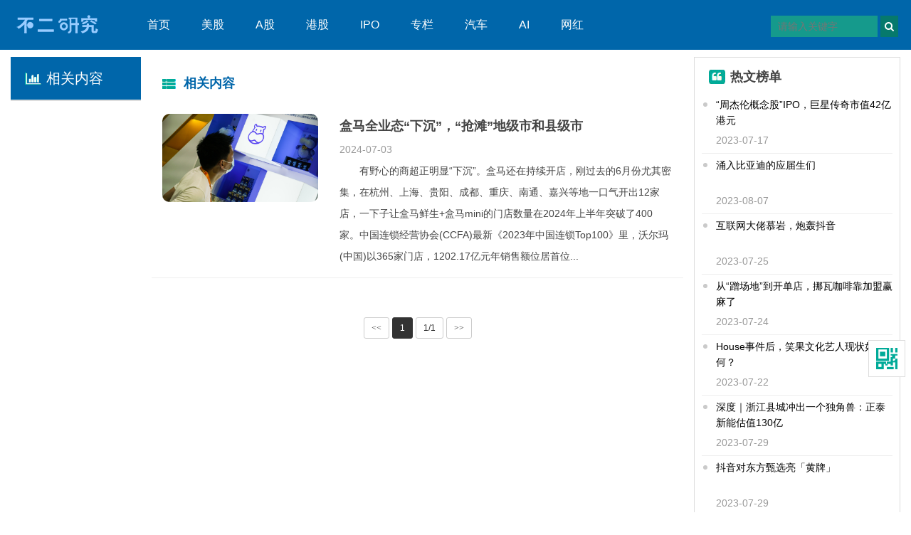

--- FILE ---
content_type: text/html;charset=utf-8
request_url: http://buer.heypang.com/tag/%E6%B6%88%E8%B4%B9
body_size: 6615
content:
<!DOCTYPE html>
<html>
<head>
<title>消费-不二研究</title>
<meta name="keywords" content="财经,股票,证券交易所,财经媒体,财报,新能源汽车,科技自媒体平台,ai自媒体">
<meta name="description" content="不二研究专注IPO及上市公司深度解读财经媒体，为企业提供有观点、有深度、有洞察的财报解读服务，长期关注快消品、新能源汽车、AI、5G、科技互联网等多个行业，追逐商业深度,探索创新经济。">
<meta http-equiv="Content-Type" content="text/html;charset=utf-8" />
<meta http-equiv="X-UA-Compatible" content="IE=edge,chrome=1" />
<meta name="viewport" content="width=device-width, initial-scale=1.0,user-scalable=0,minimal-ui" />
<meta name="format-detection" content="telephone=no" />
<meta name="renderer" content="webkit" />
<link rel="stylesheet" href="http://buer.heypang.com/skin/css/font-awesome.min.css">
<link rel="stylesheet" href="http://buer.heypang.com/skin/css/animate.min.css" />
<link rel="stylesheet" href="http://buer.heypang.com/skin/css/swiper.min.css" />
<link rel="stylesheet" href="http://buer.heypang.com/skin/css/base.css" />
<link rel="stylesheet" href="http://buer.heypang.com/skin/css/slick-lightbox.css" />
<link rel="stylesheet" href="http://buer.heypang.com/skin/css/limarquee.css" />
<link rel="stylesheet" href="http://buer.heypang.com/skin/css/responsiveslides.css" />
<link rel="stylesheet" href="http://buer.heypang.com/skin/css/style.css" />
<script src="http://buer.heypang.com/skin/js/jquery.min.js"></script>
<script src="http://buer.heypang.com/skin/js/basic.js"></script>
<script src="http://buer.heypang.com/skin/js/script.js"></script>
<script src="http://buer.heypang.com/skin/js/jquery.limarquee.js"></script>
<script src="http://buer.heypang.com/skin/js/swiper.min.js"></script>
<!--[if lte IE 9]>
      <script src="http://buer.heypang.com/skin/js/respond.min.js"></script>
      <script src="http://buer.heypang.com/skin/js/html5.js"></script>
    <![endif]-->
</head>
<body>
<!--头部开始-->
<div class="top">
  <div class="header1">
    <div class="container">
      <div class="row topcoms">
        <div class="col-xs-12"> <a class="logo" href="http://buer.heypang.com/"> <img src="/static/upload/image/20230810/1691647192870958.png" alt="不二研究" title="不二研究"/></a>
          <div class="nav" id="navMenu">
            <ul>
              <li data-id="6600"> <a href="http://buer.heypang.com/">首页</a></li>
			  
              <li data-id="6600"><a href="/meigu/">美股</a>
                
              </li>
			  
              <li data-id="6600"><a href="/Agu/">A股</a>
                
              </li>
			  
              <li data-id="6600"><a href="/ganggu/">港股</a>
                
              </li>
			  
              <li data-id="6600"><a href="/IPO/">IPO</a>
                
              </li>
			  
              <li data-id="6600"><a href="/xinwen/">专栏</a>
                
              </li>
			  
              <li data-id="6600"><a href="/qiche/">汽车</a>
                <ul>
                  
				  <li><a href="/xinnengyuan/">新能源汽车</a></li>
				  
				  <li><a href="/qichecar/">传统汽车</a></li>
				  
                </ul>
              </li>
			  
              <li data-id="6600"><a href="/aigc/">AI</a>
                
              </li>
			  
              <li data-id="6600"><a href="/wanghong/">网红</a>
                
              </li>
			  
            </ul>
            <div class="shurukuang">
              <form  name="formsearch" action="/search/"  method="get">
			  <input type="text" name="keyword" id="keyboard" class="s-inputs" placeholder="请输入关键字">
              <button type="submit" class="s-btns"> <span class="fa fa-search icon-search4"></span> </button>
			  </form>
            </div>
          </div>
        </div>
        <div class="mask-bg" id="maskBg"></div>
        <span class="nav-toggle hidden-lg" id="navToggle"> <i class="fa fa-bars"></i> </span> </div>
    </div>
  </div>
</div>
<!--头部结束--> 
<script type="text/javascript">
  var $navToggle = $("#navToggle"); //手机端菜单图标
  var $maskBg = $("#maskBg"); //遮挡层
  var $navMenu = $("#navMenu");
  $navToggle.on("click",
  function() {
	$maskBg.addClass("active");
	$navMenu.addClass("active");
  });
  $maskBg.on("click",
  function() {
	$maskBg.removeClass("active");
	$navMenu.removeClass("active");
  });
  $navMenu.children("ul").find("li").InitNav(22, 22); //初始化响应式菜单
</script>
<div class="webcontent">
  <div class="container">
    <div class="row">
      <div class="web_navs1 col-xs-12 col-md-2 margin-bottom-10 gundongs">
        <div class="sub-nav-box">
          <div class="sub-nav-title clearfix"> <span class="s0">相关内容</span></div>
          <div class="zlm_dhxl"> <span class="nav-toggle" id="navToggle"> <i class="fa fa-bars"></i> </span> </div>
          <div class="sub-nav" id="subNav">
            <ul>
              
            </ul>
          </div>
        </div> 
      </div>
      <div class="col-xs-12 col-md-7 col-sm-8 margin-bottom-10 gundonge">
        <!--<div class="swiper-container1"> 
          调用当前头条文章
          <div class="swiper-wrapper">
			
          </div>
          <div class="swiper-pagination"></div>
        </div>-->
        <script>var swiper1 = new Swiper('.swiper-container1', {
                autoplay: {
                  delay: 4000,
                  //1秒切换一次
                  disableOnInteraction: false,
                },
                pagination: {
                  el: '.swiper-pagination',
                  clickable: true,
                },
                loop: true,

              });</script>
        <div class="zlm_title">相关内容</div>
        <div class="picliebiao">
    
		  <div class="row margin-top-10 margin-bottom-10 picliebiaoli">
            <div class="col-xs-12 col-sm-4"> <a href="/xiaofei/395.html" class="pic" title="盒马全业态“下沉”，“抢滩”地级市和县级市"> <img src="/static/upload/image/20240703/1719946234634099.jpg" alt="盒马全业态“下沉”，“抢滩”地级市和县级市"></a> </div>
            <div class="col-xs-12 col-sm-8"> <a href="/xiaofei/395.html" class="tits">盒马全业态“下沉”，“抢滩”地级市和县级市</a>
              <div class="shijian">2024-07-03</div>
              <div class="coms">　　有野心的商超正明显“下沉”。盒马还在持续开店，刚过去的6月份尤其密集，在杭州、上海、贵阳、成都、重庆、南通、嘉兴等地一口气开出12家店，一下子让盒马鲜生+盒马mini的门店数量在2024年上半年突破了400家。中国连锁经营协会(CCFA)最新《2023年中国连锁Top100》里，沃尔玛(中国)以365家门店，1202.17亿元年销售额位居首位...</div>
            </div>
          </div>
           
        </div>
        <div class="text-center padding-20">
          
            <div class="pagebar">
            <div class="pagination">
            <a class="page-item page-link st" href="javascript:;" title="上一页"><<</a>
            <a href="/tag/%E6%B6%88%E8%B4%B9" class="page-num page-num-current">1</a>
            <a class="page-item page-link" href="javascript:;" title="当前页/总页数">1/1</a>
            <a class="page-item page-link st" href="javascript:;" title="下一页">>></a>
            </div>
            </div>	
            
        </div>
      </div>
      <div class="web_navs1 col-xs-12 col-md-3 col-sm-4 margin-bottom-10">
        <div class="webmk_com tuijianlist">
          <div class="rewen_tit"> <span class="kuaibao">热文榜单</span></div>
          <div class="rewen_com">
            <ul class="newslist">
			  
			  <li class="newslistli">
                <div class="i"></div>
                <a href="/ganggu/53.html" class="titles">“周杰伦概念股”IPO，巨星传奇市值42亿港元</a> <span class="dates">2023-07-17</span></li>
              
			  <li class="newslistli">
                <div class="i"></div>
                <a href="/xinwen/166.html" class="titles">涌入比亚迪的应届生们</a> <span class="dates">2023-08-07</span></li>
              
			  <li class="newslistli">
                <div class="i"></div>
                <a href="/xinwen/85.html" class="titles">互联网大佬慕岩，炮轰抖音</a> <span class="dates">2023-07-25</span></li>
              
			  <li class="newslistli">
                <div class="i"></div>
                <a href="/xiaofei/72.html" class="titles">从“蹭场地”到开单店，挪瓦咖啡靠加盟赢麻了</a> <span class="dates">2023-07-24</span></li>
              
			  <li class="newslistli">
                <div class="i"></div>
                <a href="/xinwen/65.html" class="titles">House事件后，笑果文化艺人现状如何？</a> <span class="dates">2023-07-22</span></li>
              
			  <li class="newslistli">
                <div class="i"></div>
                <a href="/xinwen/138.html" class="titles">深度｜浙江县城冲出一个独角兽：正泰新能估值130亿</a> <span class="dates">2023-07-29</span></li>
              
			  <li class="newslistli">
                <div class="i"></div>
                <a href="/xinwen/130.html" class="titles">抖音对东方甄选亮「黄牌」</a> <span class="dates">2023-07-29</span></li>
              
			  <li class="newslistli">
                <div class="i"></div>
                <a href="/xinwen/182.html" class="titles">福特电马直营店全国陆续关停，销售称不会停产</a> <span class="dates">2023-08-11</span></li>
              
			  <li class="newslistli">
                <div class="i"></div>
                <a href="/xinnengyuan/49.html" class="titles">储能电池界的「拼多多」要上市了？</a> <span class="dates">2023-07-12</span></li>
              
			  <li class="newslistli">
                <div class="i"></div>
                <a href="/xinwen/52.html" class="titles">中通曲线入局：耗时一年拿下支付牌照</a> <span class="dates">2023-07-12</span></li>
              
            </ul>
          </div>
        </div>
        <br>
        
        <div class="webmk_com">
          <div class="rewen_tit"> <span class="tuijian">相关推荐</span></div>
          <div class="rewen_com">
            <ul class="newspic">
              
			  <li class="newspicli"> <a href="/aigc/447.html"> <span class="pics"> <img src="/static/upload/other/20240725/1721899086517889.jpeg" alt="豆包大模型日均Tokens使用量破5000亿" title="豆包大模型日均Tokens使用量破5000亿"></span> <span class="title">豆包大模型日均Tokens使用量破5000亿</span></a> </li>
              
			  <li class="newspicli"> <a href="/xinwen/353.html"> <span class="pics"> <img src="/static/upload/other/20240607/1717731064835576.jpeg" alt="东方甄选618“嚎叫式直播”，俞敏洪一句话跌掉30亿港元" title="东方甄选618“嚎叫式直播”，俞敏洪一句话跌掉30亿港元"></span> <span class="title">东方甄选618“嚎叫式直播”，俞敏洪一句话跌掉30亿港元</span></a> </li>
              
			  <li class="newspicli"> <a href="/xinwen/177.html"> <span class="pics"> <img src="/static/upload/image/20230817/1692242256504069.png" alt="京东重心再次向线下" title="京东重心再次向线下"></span> <span class="title">京东重心再次向线下</span></a> </li>
              
			  <li class="newspicli"> <a href="/xinwen/163.html"> <span class="pics"> <img src="/static/upload/image/20230803/1691048298484979.png" alt="华图山鼎“官宣”开辟职业教育业务，华图教育注入资产打开想象空间？" title="华图山鼎“官宣”开辟职业教育业务，华图教育注入资产打开想象空间？"></span> <span class="title">华图山鼎“官宣”开辟职业教育业务，华图教育注入资产打开想象空间？</span></a> </li>
              
			  <li class="newspicli"> <a href="/xinwen/334.html"> <span class="pics"> <img src="/static/upload/image/20240429/1714370618795868.png" alt="990万元！周鸿祎迈巴赫成交！半个车圈到场" title="990万元！周鸿祎迈巴赫成交！半个车圈到场"></span> <span class="title">990万元！周鸿祎迈巴赫成交！半个车圈到场</span></a> </li>
              
			  <li class="newspicli"> <a href="/xinnengyuan/49.html"> <span class="pics"> <img src="/static/upload/other/20230712/1689136914198946.jpeg" alt="储能电池界的「拼多多」要上市了？" title="储能电池界的「拼多多」要上市了？"></span> <span class="title">储能电池界的「拼多多」要上市了？</span></a> </li>
              
			  <li class="newspicli"> <a href="/xinwen/549.html"> <span class="pics"> <img src="/static/upload/image/20250516/1747401803268271.jpg" alt="飞象人工智能通识课亮相“世数会”基础教育成果展" title="飞象人工智能通识课亮相“世数会”基础教育成果展"></span> <span class="title">飞象人工智能通识课亮相“世数会”基础教育成果展</span></a> </li>
              
			  <li class="newspicli"> <a href="/xinwen/148.html"> <span class="pics"> <img src="/static/upload/image/20230730/1690712937533091.png" alt="海伦司发布盈利预告，靠加盟能否继续寻到出路？" title="海伦司发布盈利预告，靠加盟能否继续寻到出路？"></span> <span class="title">海伦司发布盈利预告，靠加盟能否继续寻到出路？</span></a> </li>
              
			  <li class="newspicli"> <a href="/xiaofei/84.html"> <span class="pics"> <img src="/static/upload/other/20230725/1690270220686556.jpeg" alt="​达利退市的苦，老牌休闲食品们都懂" title="​达利退市的苦，老牌休闲食品们都懂"></span> <span class="title">​达利退市的苦，老牌休闲食品们都懂</span></a> </li>
              
			  <li class="newspicli"> <a href="/xinwen/132.html"> <span class="pics"> <img src="/static/upload/image/20230729/1690609225881556.png" alt="京东放不下社区团购" title="京东放不下社区团购"></span> <span class="title">京东放不下社区团购</span></a> </li>
              
            </ul>
          </div>
        </div>
		<br>
		<!--<div class="webmk_com">
          <div class="rewen_tit"> <span class="tuijian">相关推荐</span></div>
          <div class="rewen_com">
            <ul class="newspic">
              
			  <li class="newspicli"> <a href="/xinwen/105.html"> <span class="pics"> <img src="/static/upload/image/20230727/1690429205815784.png"></span> <span class="title">新东方不满足于“新东方”</span></a> </li>
              
			  <li class="newspicli"> <a href="/xinnengyuan/474.html"> <span class="pics"> <img src="/static/upload/other/20240804/1722771064349293.jpeg"></span> <span class="title">哪吒汽车发布9万内纯电大5座SUV</span></a> </li>
              
			  <li class="newspicli"> <a href="/xinwen/227.html"> <span class="pics"> <img src="/static/upload/other/20230829/1693276658563833.jpeg"></span> <span class="title">片仔癀，“药茅”跌下神坛？</span></a> </li>
              
			  <li class="newspicli"> <a href="/xinwen/56.html"> <span class="pics"> <img src="/static/upload/other/20230717/1689580701485461.jpeg"></span> <span class="title">原董秘前妻曝光总经理“操纵股价”，深交所出手</span></a> </li>
              
			  <li class="newspicli"> <a href="/xinwen/185.html"> <span class="pics"> <img src="/static/upload/image/20230814/1691981977217895.png"></span> <span class="title">李宁的误判与调整</span></a> </li>
              
			  <li class="newspicli"> <a href="/ganggu/41.html"> <span class="pics"> <img src="/static/upload/image/20230509/1683603830672262.png"></span> <span class="title">途虎养车三闯IPO，如何突破亏损“魔咒”？</span></a> </li>
              
			  <li class="newspicli"> <a href="/qichecar/475.html"> <span class="pics"> <img src="/static/upload/image/20240809/1723140625971349.jpg"></span> <span class="title">长城汽车掌舵人魏建军“炮轰”车圈销量榜，自家销量连续下滑</span></a> </li>
              
			  <li class="newspicli"> <a href="/Agu/304.html"> <span class="pics"> <img src="/static/upload/image/20240226/1708935559477756.png"></span> <span class="title">新茶饮“卖水人”混战:徳馨、恒鑫,谁能“卷”出新故事？</span></a> </li>
              
			  <li class="newspicli"> <a href="/xinwen/37.html"> <span class="pics"> <img src="/static/upload/image/20230505/1683282978144279.png"></span> <span class="title">一杯只要八块八，库迪死卷幸运咖？</span></a> </li>
              
			  <li class="newspicli"> <a href="/ganggu/201.html"> <span class="pics"> <img src="/static/upload/image/20230824/1692844513522491.png"></span> <span class="title">“好声音”塌房、星空华文市值暴跌，两个交易日蒸发234亿港元</span></a> </li>
              
			  <li class="newspicli"> <a href="/IPO/165.html"> <span class="pics"> <img src="/static/upload/image/20230807/1691386780910868.png"></span> <span class="title">三年巨亏 76 亿，KK 集团三闯 IPO</span></a> </li>
              
			  <li class="newspicli"> <a href="/xinwen/358.html"> <span class="pics"> <img src="/static/upload/other/20240624/1719224615304900.jpeg"></span> <span class="title">海底捞换帅，海外机构积极看多，“十元吃饱”能否卷出餐饮新未来？</span></a> </li>
              
			  <li class="newspicli"> <a href="/qichecar/113.html"> <span class="pics"> <img src="/static/upload/image/20230727/1690433464650872.png"></span> <span class="title">保时捷2023年上半年营业收入204.3亿欧元 同比增长14%</span></a> </li>
              
			  <li class="newspicli"> <a href="/xinwen/147.html"> <span class="pics"> <img src="/static/upload/image/20230730/1690712855925264.png"></span> <span class="title">火了一年的AIGC技术，能给游戏行业带来什么？</span></a> </li>
              
			  <li class="newspicli"> <a href="/aigc/438.html"> <span class="pics"> <img src="/static/upload/image/20240722/1721637409966409.jpg"></span> <span class="title">小米小爱大模型即将全量升级：全部免费！手机、平板、电视全支持</span></a> </li>
              
            </ul>
          </div>
        </div>-->
      </div>
    </div>
  </div>
</div>
<!--底部开始-->
<div class="footer">
  <div class="width container">
    <div class="row">
      <div class="col-xs-12 col-sm-3 l margin-top-10"> <img src="/static/upload/image/20230810/1691647192870958.png" alt="不二研究">
       <div class="txt margin-top-20">不二研究，独立的第三方财报研究机构”-

· 以独立、可观、专业的角度解读上市公司财务数据背后的故事</div>
      </div>
      <div class="col-xs-12 col-sm-6 c margin-top-10">
        <div class="page">
			 | 
		</div>
        <div class="contact">
          <div class="item">反馈举报：bueryanjiu@126.ccom</div>
         
        
          <div class="item">商务合作：bueryanjiu@126.ccom</div>
		   <div class="item">媒体邀约：bueryanjiu@126.ccom</div>
         
         
          <div class="clear"></div>
        </div>
      </div>
      <div class="col-xs-12 col-sm-3 r margin-top-10">
        <h3>关注我们</h3>
        <div class="icon"> <a class="icon-weibo">
          <div class="tips">关注不二研究官方微博 <br>
            每日获取最新科技动态</div>
          <img src="http://buer.heypang.com/skin/images/dd1.png"></a> <a class="icon-wechat">
          <div class="tips"> <img src=""> <br>
            关注微信公众号 <br>
            探索科技与商业的逻辑</div>
          <img src="http://buer.heypang.com/skin/images/dd2.png"></a> <a class="icon-qq">
          <div class="tips">商务合作、媒体邀约 <br>
            赶紧联系我们</div>
          <img src="http://buer.heypang.com/skin/images/dd3.png"></a> </div>
      </div>
    </div>
    <!--<div class="cert"> <img src="http://buer.heypang.com/skin/images/cert1.png"> <img src="http://buer.heypang.com/skin/images/cert2.png"> <img src="http://buer.heypang.com/skin/images/cert3.png"> <img src="http://buer.heypang.com/skin/images/cert4.png"> <img src="http://buer.heypang.com/skin/images/cert5.png"> <img src="http://buer.heypang.com/skin/images/cert6.png"> <img src="http://buer.heypang.com/skin/images/cert7.png"> <a key="564ad173efbfb05d87e1fcc6" logo_size="83x30" logo_type="realname"> <img src="http://buer.heypang.com/skin/images/cert8.png"></a> </div>-->
  </div>
  <div class="byinfo">
    <p>所有内容均采集互联网，如有侵权请联系管理员进行处理<br>
      Copyright © 2022  不二研究 - 科技财经自媒体服务平台 | 备案:<a rel="nofollow" href="http://beian.miit.gov.cn/" target="_blank"><span style="color:#666;">京ICP备18049496号-2</span></a> | <a rel="nofollow" href="http://buer.heypang.com/index.php/sitemap.xml" target="_blank"><span style="color:#666;">xml地图</span></a> |  </p>
  </div>
</div>
<!--右侧漂浮-->
<div class="full_content wpsidebar-fkf">
  <ul class="fkf">
    <li class="fkf-item sgotop1"> <img src="http://buer.heypang.com/skin/images/ycewm.png" class="sgotop1img">
      <div class="youcerwei"> <img src=""></div>
    </li>
    <li class="fkf-item sgotop2"> <img src="http://buer.heypang.com/skin/images/vbrx.png"></li>
  </ul>
</div>
<!--右侧漂浮--> 
<!--底部结束--> 
<script>
    $(".footer .width .r a").click(function () {
        $(this).find(".tips").toggle();
    })
    $(".sgotop1img").click(function () {
        $(this).siblings(".youcerwei").toggle();
    })
</script> 
<script type="text/javascript">
    /* 回到顶部 */
    $(function () {
		$(".full_content .sgotop2").hide();
		$(window).scroll(function () {
			/* 判断滚动条 距离页面顶部的距离 100可以自定义*/
			if ($(window).scrollTop() > 100) {
				$(".full_content .sgotop2").fadeIn(100); /* 这里用.show()也可以 只是效果太丑 */
			} else {
				$(".full_content .sgotop2").fadeOut(100);
			}
		});
    });
    /* 给图片元素绑定 回到顶部的事件 */
    $(function () {
        $(".full_content .sgotop2").on("click", function () {
            $('body,html').animate({
                scrollTop: 0
            }, 1000);
            returnfalse;
        });
    });
</script> 
<script src="http://buer.heypang.com/skin/js/wow.min.js" type="text/javascript"></script> 
<script type="text/javascript">
  if (! (/msie [6|7|8|9]/i.test(navigator.userAgent))) {
	new WOW().init();
  };
</script> 
<!--[if lte IE 9]>
  <script type="text/javascript">CheckInternetExplorer(); //检测低版本ie</script>
<![endif]-->
</body>
</html>

--- FILE ---
content_type: text/css
request_url: http://buer.heypang.com/skin/css/slick-lightbox.css
body_size: 747
content:
.slick-lightbox {
	position: fixed;
	top: 0;
	left: 0;
	z-index: 9999;
	width: 100%;
	height: 100%;
	background: black;
	-webkit-transition: opacity 0.5s ease;
	transition: opacity 0.5s ease
}
.slick-lightbox .slick-loading .slick-list {
	background-color: transparent
}
.slick-lightbox .slick-prev {
	left: 15px
}
.slick-lightbox .slick-next {
	right: 15px
}
.slick-lightbox-hide {
	opacity: 0
}
.slick-lightbox-hide.slick-lightbox-ie {
	-ms-filter: "progid:DXImageTransform.Microsoft.Alpha(Opacity=0)";
	filter: alpha(opacity=0)
}
.slick-lightbox-hide-init {
	position: absolute;
	top: -9999px;
	opacity: 0
}
.slick-lightbox-hide-init.slick-lightbox-ie {
	-ms-filter: "progid:DXImageTransform.Microsoft.Alpha(Opacity=0)";
	filter: alpha(opacity=0)
}
.slick-lightbox-inner {
	position: fixed;
	top: 0;
	left: 0;
	width: 100%;
	height: 100%
}
.slick-lightbox-slick-item {
	text-align: center;
	overflow: hidden
}
.slick-lightbox-slick-item:before {
	content: '';
	display: inline-block;
	height: 100%;
	vertical-align: middle;
	margin-right: -0.25em
}
.slick-caption-bottom .slick-lightbox-slick-item .slick-lightbox-slick-item .slick-lightbox-slick-caption {
	position: absolute;
	bottom: 0;
	left: 0;
	text-align: center;
	width: 100%;
	margin-bottom: 20px
}
.slick-caption-dynamic .slick-lightbox-slick-item .slick-lightbox-slick-item .slick-lightbox-slick-caption {
	display: block;
	text-align: center
}
.slick-lightbox-slick-item-inner {
	display: inline-block;
	vertical-align: middle;
	max-width: 90%;
	max-height: 90%;
	margin-top: 25px;
}
.slick-lightbox-slick-img {
	margin: 0 auto;
	display: block;
	max-width: 90%;
	max-height: 90%
}
.slick-lightbox-slick-caption {
	color: white;
	font-size: 16px;
	line-height: 3rem;
}
.slick-lightbox-close {
	position: absolute;
	top: 5px;
	right: 25px;
	display: block;
	height: 20px;
	width: 20px;
	line-height: 0;
	font-size: 0;
	cursor: pointer;
	background: transparent;
	color: transparent;
	padding: 0;
	border: none
}
.slick-lightbox-close:focus {
	outline: none
}
.slick-lightbox-close:before {
	font-family: "slick";
	font-size: 3rem;
	line-height: 1;
	color: white;
	opacity: 0.85;
	-webkit-font-smoothing: antialiased;
	-moz-osx-font-smoothing: grayscale;
	content: '×'
}


--- FILE ---
content_type: text/css
request_url: http://buer.heypang.com/skin/css/style.css
body_size: 7036
content:
.container{max-width:1330px;}
body{padding-top:70px;}


/*网站公共样式*/
.webcontent{background:#fff;padding:0px 0;position:relative;z-index:10;margin:10px 0}
.webmk_com{background:#FFF;}
.clear{clear:both;overflow:hidden;}
.info-content{font-size:15px;line-height:2.5;margin:0 auto;max-width:1000px;}
a{color:#000;text-decoration:none;}                                            
a:hover{color:#0066aa}
a:focus{color:#0066aa}
a.btn-more{display:inline-block;width:140px;height:34px;line-height:34px;border:1px #CCC solid;color:#999;transition:all 0.5s ease;font-size:14px;transition:all 0.5s ease;text-align:center;margin:0px auto;margin-top:30px}
a.btn-more:hover{background:#40312f;border-color:#40312f;color:white;}
.banner{height:500px\9!important;overflow:hidden\9!important;overflow:hidden;} /*兼容ie低版*/

/*遮罩层*/
.mask-bg{position:fixed;width: 100%;height:100%;display:none;height:100vh;background-color: rgba(0, 0, 0, .7);overflow:hidden;z-index:99;top: 0;left: 0;}
.mask-bg.active{display:block;}

.back {transform: rotateY(-180deg);transform-style: preserve-3d;transition: ease-in-out 600ms;}
.ycxs{display:none;}

.logo img{max-width:100%;width:auto;}



@media screen and (max-width:767px){
    .webcontent{padding:20px 0;margin:0 0;}
}




/*自定义导航动画，也可以用animater.css中的动画，需要在script.js中修改*/
.nav .animated,.sub-nav .animated{-webkit-animation-duration:0.4s;animation-duration:0.4s;-webkit-animation-fill-mode:both;animation-fill-mode:both;}
.navSlide{-webkit-animation-name:navSlide;animation-name:navSlide}
@keyframes navSlide{0%{-webkit-transform:translateY(100%);transform:translateY(100%);opacity:0;visibility:visible}100%{-webkit-transform:translateY(0);opacity:1;transform:translateY(0)}}

/*主菜单*/
@media (min-width:1000px) /*pc端*/
{
    .top {position: fixed;top: 0;left: 0;right: 0;z-index: 20;}
    .top input {width: 140px;background: none;border: 0px;margin: 0;outline: none;color: #fff;height: 30px;line-height: 30px;padding: 0px 0 0px 10px;box-sizing: content-box;background:#159a8c}
    .top .s-btns{background:#06796c;border:none;height:30px;color:#FFF}
    .header1{background:#0066aa;transition:all 0.5s ease;}
    .header1 .logo{margin:10px 0;float:left}
    .header1 .logo img{max-width:400px;margin-top:0px;}
    .header1 .nav-toggle{display:none}

    .shurukuang{float:right;margin-top:22px;}
    .denglu{float:right;color:#fff;margin-top:15px;font-size:16px;}
    .denglu a{color:#FFF;line-height:40px;margin:0 10px;}

    .header1 .nav{float:left;margin-left:40px;width:86%;}

    .nav > ul{float:left;width:80%;text-align:left}
    .nav>ul>li{display:inline-block;text-align:center;position:relative;}
    .nav>ul>li[data-id="6600"]:hover >a{background:#FFF;color:#0066aa}
    .nav>ul>li[data-id="6600"]:hover ul{display:block}
    .nav>ul>li>a{display:block;text-align:center;font-size:16px;position:relative;line-height:70px;height:70px;position:relative;color:#FFF;padding:0 20px;}
    .nav>ul>li:hover > a{color:#ffcc00}
    .nav>ul>li.current > a{}
    .nav>ul>li>ul{position:absolute;}
    .nav ul li ul li{display:inline-block;padding:0 15px;}
    .nav ul li ul li a{display:block;width:100%;text-align:left;color:#000; font-size:15px;line-height:40px}
    .nav ul li ul li a:hover{text-decoration:none;color:#0066aa;}
    .nav ul li{}
    .nav ul li .arrow{display:none}
    .nav ul li ul{background:#FFF;display:none;position:absolute;left:0%;z-index:200;width:260px;padding-left:0%;text-align:left;box-shadow: 0 6px 12px rgba(0,0,0,.175);}
    .nav ul li ul li ul{left:100%;top:0%;display:none;width:190px;padding-left:0px;}


    .home-top .header-bar{background:none;transition:all 0.5s ease;}
    .home-top .header1{background:none;transition:all 0.5s ease;}



}

@media (max-width:1000px) /*手机端*/
{
    body{padding-top:0px;}
    .top {position: static;top: 0;left: 0;right: 0;z-index: 20;}
    .top .header-bar{display:none}
    .top input {width: 140px;background: none;border: 0px;margin: 0;outline: none;color: #fff;height: 30px;line-height: 30px;padding: 0px 0 0px 10px;box-sizing: content-box;background:#159a8c}
    .top .s-btns{background:#06796c;border:none;height:30px;color:#FFF}
    .shurukuang{text-align:center}
    .denglu{color:#000;font-size:16px;text-align:center}
    .denglu a{color:#000;line-height:40px;margin:0 10px;}
    .header1{background:#0066aa;}
    .header1 .logo{display:block;padding:10px 10px;}
    .header1 .logo img{max-width:400px;margin-top:0px;padding-right:60px;}
    .header1 .nav-toggle{position:absolute;right:0px;top:0px;font-size:20px;color:#fff;min-width:50px;height:50px;line-height:50px;text-align:center;cursor:pointer;z-index:1;}
    .header1 .nav-toggle.active{color:#ccc;}

    .topcoms .col-xs-12{padding:0 0;}

    .nav{position:fixed;z-index:100;top:0px;right:0px;width:0px;background:#fff;height:100%;height:100vh;opacity:0;transition: all 0.2s linear;overflow-y:auto}
    .nav.active{opacity:1;width:300px;max-width:60%}
    .nav ul li{line-height: 45px;text-align:left}
    .nav ul li ul{display:none;} /*二级ul样式*/
    .nav ul li a{padding-left:30px;display:block;color:#999;font-size:15px;line-height:3.5;border-bottom: 1px solid #dcdcdc}
    .nav ul li ul li a{padding-left:60px;font-size:14px;background-color:#eeeeee}
    .nav ul li ul li ul li a{padding-left:90px;}
    .nav ul li ul li ul li li a{padding-left:120px;}
    .nav ul li{position:relative;}
    .nav ul li .arrow{position:absolute;right:0px;top:0px;width:50px;height:50px;line-height:50px; text-align:center;transition-duration:0s}
    .nav ul li .arrow:after{font-family:FontAwesome;content:"\f105";display:block;font-weight:bold;font-size:18px}

    .nav ul li.current > a{color:#5a342b;}
    .nav ul li.active > ul{display:block}
    .nav ul li.active > .arrow{transform:rotate(90deg)}
}


/*子栏目样式*/
@media screen and (min-width:1000px) {
    .web_navs1{}
    .zlm_dhxl{display:none;}
    .sub-nav-box {clear: both;position: relative;}
    .sub-nav-box .sub-nav-title{text-align:left;padding:10px 0 10px 50px;background:url(../images/menubg.png) no-repeat 20px center #0066aa;}
    .sub-nav-box .sub-nav-title span{display:block;color:#FFF;}
    .sub-nav-box .sub-nav-title .s0{font-size:20px;line-height:40px;}

    .sub-nav-box .sub-nav{clear:both;text-align:center;width:100%;overflow:visible;background:#FFF;margin-top:0px;border:1px solid #DDD;}
    .sub-nav-box .sub-nav li{position:relative;display:block;}
    .sub-nav-box .sub-nav li a{padding:10px 0px 10px 40px;display:block;line-height:40px;text-align:left;color:#666;font-size:16px;border-bottom:1px solid #DDD;}
    .sub-nav-box .sub-nav li a:hover{color:#000;}
    .sub-nav-box .sub-nav li ul{display:none;width:100%;}
    .sub-nav-box .sub-nav li ul li a{padding:5px 0px 5px 50px;display:block;line-height:40px;text-align:left;color:#000;font-size:14px;font-weight:normal}
    .sub-nav-box .sub-nav li ul li ul li a{text-align:center;padding:5px 0;}

    .positions{position:absolute;top:45px;left:0px;background:#FFF;border:1px solid #DDD;z-index:100;}

    .sub-nav-box li .arrow{display:none;position:absolute;right:0px;top:0px;width:45px;height:45px;line-height:45px; text-align:center;transition-duration:0.1s;cursor:pointer}
    .sub-nav-box li .arrow:after{font-family:FontAwesome;content:"\f105";display:block;font-weight:bold;font-size:18px}


    .sub-nav-box .sub-nav li.current > a{color:#0066aa;}
    .sub-nav-box .sub-nav li.current > ul{display:block}
    .sub-nav-box .sub-nav ul li ul li.current > a{color:#0066aa;}
    .sub-nav-box .sub-nav li.active > .arrow{transform:rotate(90deg)}
}




@media screen and (max-width:1000px) {
    .web_navs1{margin-top:0px;margin-bottom:20px;}
    .sub-nav-box{position:relative;}
    .zlm_dhxl{position:absolute;top:12px;right:10px;display:block;cursor:pointer;}
    .zlm_dhxl i{font-size:18px;color:#FFF;}
    .sub-nav-box .sub-nav-title{display:block;padding:0px 0px;background:#0066aa;line-height:45px;}
    .sub-nav-box .sub-nav-title .s0{font-size:16px;color:#FFF;padding:10px 0;text-align:left;padding-left:10px;}
    .sub-nav-box .sub-nav-title .s1{display:none}
    .sub-nav-box li .arrow{display:block;}
    .sub-nav-box .sub-nav{clear:both;text-align:left;width:100%;overflow:visible;background:#fafafa;margin:0 0 0px 0;}
    .sub-nav-box .sub-nav ul{display:none;}
    .sub-nav-box .sub-nav li{width:100%;padding:0px;text-align:left;position:relative;line-height:45px;}
    .sub-nav-box .sub-nav li a{padding-left:20px;text-align:left;display:block}
    .sub-nav-box .sub-nav li.active > ul{display:block}
    .sub-nav-box .sub-nav li a:hover{background:#f1f1f1;color:#000;}
    .sub-nav-box .sub-nav li.current > a{background:#f1f1f1;color:#000;}
    .sub-nav-box .sub-nav li ul{position:static;top:0px;}
    .sub-nav-box .sub-nav li ul li ul{position:static;top:0px;left:0px;}
}



@media screen and (max-width:767px){
    .sub-nav-box .sub-nav li .shuzhi{display:none}
}

.centered-btns_nav { position: absolute; top: 50%; z-index: 2; width: 38px; height: 61px; margin-top: -40px; line-height: 200px;  overflow: hidden; opacity: 0;}
.wrap .prev{background:url(../images/preimg.png) no-repeat left center;left:10px;}
.wrap .next{background:url(../images/neximg.png) no-repeat right center;right:10px;}
.wrap:hover .prev,.wrap:hover .next{opacity:1;}
.centered-btns_tabs { margin-top: 15px; text-align: center; font-size: 0; list-style-type: none;display:none}
.centered-btns_tabs li { display: inline-block; margin: 0 3px; *display: inline; *zoom: 1;}
.centered-btns_tabs a { display: inline-block; width: 9px; height: 9px; border-radius: 50%; line-height: 20px; background-color: rgba(0, 0, 0, .3); background-color: #ccc\9; overflow: hidden; *display: inline; *zoom: 1;}
.centered-btns_tabs .centered-btns_here a { background-color: rgba(0, 0, 0, .8); background-color: #666\9;}



.webbanner .swiper-button-prev{opacity:0.1}
.webbanner .swiper-button-next{opacity:0.1}
.webbanner:hover .swiper-button-prev, .webbanner:hover .swiper-button-next {opacity: 1}


.xbanner {overflow: hidden;}
.xbanner .banners{position:relative;margin-top:-7%}



.swiper {}


@media screen and (max-width:1000px){
    .banners .bannerscom{display:none}
    .xbanner {overflow: hidden;}
    .xbanner .banners{position:relative;margin-top:0%}
    .swiper {position: static;left: 0;top: 0;right: 0;bottom: 0;overflow: hidden;}
    .container-main0-top{display:none}
}


/*当前位置*/
.web_dqwz{line-height:30px;background:url(../images/home1.png) no-repeat 10px 15px;padding-left:35px;margin-bottom:20px;font-size:12px;}
.web_wzwc_com{background:#FFF;padding:20px 30px;}

@media screen and (max-width:1000px){
    .web_wzwc_com{background:#FFF;padding:0px 0px;}
}




.zlmy_titles{border-bottom:1px solid #DDD;}
.zlmy_titles span{font-size:24px;line-height:55px;padding-bottom:10px;font-weight:bold}



.sy_mk_tit{margin-bottom:10px;height:45px;}
.sy_mk_tit span{font-size:18px;font-weight:bold;line-height:45px;}
.sy_mk_tit a{float:right;line-height:45px;}
.sy_mk_tit .jingxuan{background:url(../images/jx.png) no-repeat 5px center #FFF;padding-left:40px;color:#0066aa;font-size:20px;position:absolute;left:0px;top:0px;padding-right:15px;}
.sy_mk_tit .jingxuan2{border:2px solid #eeeeee;height:1px;width:100%;display:block;margin-top:20px;}




/*首页_新闻滚动*/
.swiper-container1 {margin: 0 auto;position: relative;overflow: hidden;list-style: none;padding: 0;z-index: 1;max-height:383px;}
.swiper-pagination1 {position: absolute;text-align: center;-webkit-transition: .3s opacity;-o-transition: .3s opacity;transition: .3s opacity;-webkit-transform: translate3d(0,0,0);transform: translate3d(0,0,0);z-index: 2}
.swiper-pagination1 .swiper-pagination-bullet{}
.swiper-pagination1 .swiper-pagination-bullet-active{background:#004195}
.swiper-button-prev1{background-image: url("data:image/svg+xml;charset=utf-8,%3Csvg%20xmlns%3D'http%3A%2F%2Fwww.w3.org%2F2000%2Fsvg'%20viewBox%3D'0%200%2027%2044'%3E%3Cpath%20d%3D'M0%2C22L22%2C0l2.1%2C2.1L4.2%2C22l19.9%2C19.9L22%2C44L0%2C22L0%2C22L0%2C22z'%20fill%3D'%23ffffff'%2F%3E%3C%2Fsvg%3E"); left:10px;right:auto}
.swiper-button-next1{background-image: url("data:image/svg+xml;charset=utf-8,%3Csvg%20xmlns%3D'http%3A%2F%2Fwww.w3.org%2F2000%2Fsvg'%20viewBox%3D'0%200%2027%2044'%3E%3Cpath%20d%3D'M27%2C22L27%2C22L5%2C44l-2.1-2.1L22.8%2C22L2.9%2C2.1L5%2C0L27%2C22L27%2C22z'%20fill%3D'%23ffffff'%2F%3E%3C%2Fsvg%3E"); right:10px;left:auto}
.swiper-button-next1,.swiper-button-prev1 {position: absolute;top: 50%;width: 27px;height: 44px;margin-top: -22px;z-index: 2;cursor: pointer;background-size: 27px 44px;background-position: center;background-repeat: no-repeat}
.swiper-container1 .swiper-button-prev1,.swiper-container1 .swiper-button-next1{opacity:0.1}
.swiper-container1:hover .swiper-button-prev1, .swiper-container1:hover .swiper-button-next1{opacity:1}




/*首页_滚动新闻*/
.gundongnews {}
.gundongnews .pic{overflow:hidden;display:block}
.gundongnews .pic img{width:100%;transition:all 1.2s ease;height:100%;max-height:383px;}
.gundongnews:hover .pic img{transform:scale(1.2)}
.gundongnews .tits{line-height:30px;font-weight:bold;text-align:center;margin:10px 10px;font-size:26px;position:absolute;bottom:30px;left:0px;width:100%;height:30px;color:#FFF;padding-right:10px;display: block;word-break: keep-all;white-space: nowrap;overflow: hidden;text-overflow: ellipsis;}



/*首页-图片列表*/
.picliebiao{}
.picliebiao .picliebiaoli{padding:5px 0 15px 0;border-bottom:1px solid #eee;}
.picliebiao .tits{font-size:18px;font-weight:bold;line-height:35px;color:#444}
.picliebiao .picliebiaoli:hover .tits{color:#0066aa}
.picliebiao .pic{overflow:hidden;display:block;border-radius:10px;}
.picliebiao .pic img{transition:all 1.2s ease;width:100%;}
.picliebiao .pic:hover img{transform:scale(1.2)}
.picliebiao .shijian{line-height:30px;color:#999}
.picliebiao .coms{line-height:30px;}


/*首页_新闻列表*/
.newslist{}
.newslist .newslistli{position:relative;padding-left:20px;border-bottom:1px solid #EEE;margin-bottom:5px;}
.newslist .newslistli .i {position: absolute;top:0px;left:0px;width: 10px;height: 10px;margin-top: 6px;background-color: #cacaca;overflow: hidden;border-radius: 999px;border: 2px solid #fff;}
.newslist .newslistli .titles{line-height:22px;min-height:44px;display:inline-block;}
.newslist .newslistli .dates{color:#999;display:block;margin:7px 0}




/*首页_快报*/
.gonggao_tit{background:#0066aa;color:#FFF;line-height:40px;font-weight:bold;font-size:18px;}
.gonggao_tit .kuaibao{background:url(../images/kb.png) no-repeat 10px center;padding-left:40px;}
.gonggao_com{border:1px solid #DDD;padding:10px 10px;}

.tuijianlist{border:1px solid #DDD;padding:10px 10px;}

.rewen_tit .kuaibao{font-size:18px;line-height:35px;font-weight:bold;background:url(../images/rw.jpg) no-repeat 10px center;padding-left:40px;}
.rewen_com{padding-top:10px;}

.rewen img{width:100%}

.rewen_tit .tuijian{font-size:18px;line-height:30px;font-weight:bold;background:url(../images/xg.png) no-repeat left center;padding-left:25px;color:#0066aa}
.rewen_tit .zuixin{text-align:center;position:absolute;top:7px;left:30%;background:#FFF;width:40%;font-size:18px;font-weight:bold;color:#0066aa}
.rewen_tit .beijing{display:block;border:1px solid #DDD;height:1px;margin:10px 0;}


.zlm_title{font-weight:bold;font-size:18px;line-height:35px;background:url(../images/zlmtitbg.jpg) no-repeat left center;padding-left:30px;color:#0066aa;margin:20px 0}


.zlmnrlanm{line-height:30px;background:#0066aa;color:#fff;text-align:center;border-radius:15px;margin-top:20px;max-width:150px;}
.zlmnrlanm1{line-height:20px;background:#0066aa;color:#fff;text-align:center;border-radius:15px;margin-top:20px;max-width:80px;}


.zlmtime{text-align:center;margin:20px 0}
.zlmtime span{display:block}
.zlmtime span.s1{font-size:18px;line-height:35px;}
.zlmtime span.s2{font-size:28px;line-height:55px;}
.zlmtime span.s3{font-size:18px;line-height:35px;}



.dhfenx{text-align:center;line-height:35px;font-size:16px;}
.bdsharebuttonbox{text-align:center}
 .show_share .bdsharebuttonbox a{display: block;background-color: #ddd;margin:10px auto;cursor:pointer;text-align: center;color:#fff;padding: 0px;font-size: 24px;transition: all 0.2s;-moz-transition: all 0.2s;-webkit-transition: all 0.2s;-o-transition: all 0.2s;border: none;position: relative;float: none;}
 .show_share .bdsharebuttonbox a.icon-wechats{background:url(../images/xw.png) no-repeat center center;width:50px;height:50px;}
 .show_share .bdsharebuttonbox a.icon-wechats:hover{background:url(../images/xw_h.png) no-repeat center center;}
 .show_share .bdsharebuttonbox a.icon-weibos{background:url(../images/wb.png) no-repeat center center;width:50px;height:50px;}
 .show_share .bdsharebuttonbox a.icon-weibos:hover{background:url(../images/wb_h.png) no-repeat center center}
 .show_share .bdsharebuttonbox a.icon-qqs{background:url(../images/qq.png) no-repeat center center;width:50px;height:50px;}
 .show_share .bdsharebuttonbox a.icon-qqs:hover{background:url(../images/qq_h.png) no-repeat center center}
 .show_share .bdsharebuttonbox a.icon-stars{background:url(../images/kj.png) no-repeat center center;width:50px;height:50px;}
 .show_share .bdsharebuttonbox a.icon-stars:hover{background:url(../images/kj_h.png) no-repeat center center;}



@media screen and (min-width:1000px){
    .gundonge{min-height:500px;}
    .gundongdingw{position:fixed;z-index:100;top:70px;max-width:156px;}
    .gundongjiang{margin-left:16.6%;}
    .zlmgundongdingw{position:fixed;z-index:100;top:80px;max-width:221px;}
    .zlmgundongjiang{margin-left:16.6%;}
}



@media screen and (max-width:767px){
    .zlmnrlanm{margin-top:10px;}
    .zlmtime{text-align:left;margin:10px 0}
    .zlmtime span{display:inline-block;}
    .zlmtime span.s1{font-size:16px;line-height:35px;}
    .zlmtime span.s2{font-size:16px;line-height:35px;}
    .zlmtime span.s3{font-size:16px;line-height:35px;}
    .dhfenx{text-align:left;}
    .show_share .bdsharebuttonbox a{display:inline-block;margin:10px 5px;}
}





/*首页_图片展示*/
.newpiczs {}
.newpiczs .newspiclist{position:relative}
.newpiczs .newspiclist .pic{overflow:hidden;display:block;text-align:center}
.newpiczs .newspiclist .pic img{width:100%;transition:all 1s ease;height:187px;}
.newpiczs .newspiclist:hover .pic img{transform:scale(1.2)}
.newpiczs .newspiclist .titbg{background:url(../images/pos_bg.png) repeat-x left bottom;position:absolute;left:0px;top:0px;width:100%;height:100%;}
.newpiczs .newspiclist .tits{line-height:30px;font-weight:bold;font-size:16px;color:#FFF;position:absolute;left:10px;bottom:10px;}
.newpiczs .newspiclist:hover .tits{color:#ffcc00}


@media screen and (max-width:767px){
    .newpiczs .newspiclist .pic img{width:100%;transition:all 1s ease;height:auto;}
}


.newspic{}
.newspicli{margin:10px 0;}
.newspicli span{display:block}
.newspicli span.pics{overflow:hidden;}
.newspicli span.pics img{width:100%;transition:all .5s ease}
.newspicli span.pics:hover img{transform:scale(1.2)}
.newspicli span.title{line-height:30px;font-size:16px;color:#666}
.newspicli span.title:hover{color:#0066aa}




/*首页_选项卡*/
.contenta {padding:0 0px;    }
.ct-ul {list-style: none;display: flex;margin-bottom: 0;border: solid 1px #ccc;}
.ct-ul li {padding: 5px 0px;cursor: pointer;line-height:40px;font-size:16px;width:12.5%;text-align:center}
.ct-lista {margin-top: 10px;min-height: 100px;}
.itema .mored{margin:20px auto;width:80%;height:45px;line-height:45px;border:1px solid #DDD;display:block;text-align:center;color:#999;border-radius:5px;transition:all .5s ease}
.itema .mored:hover {background:#0066aa;color:#FFF;}
.one {background-color: #0066aa;color:#FFF}



@media screen and (max-width:767px){
    .ct-ul li{font-size:12px;}
}




/*首页_友情链接*/
.base_link {margin:30px 0;border:1px solid #eee;padding:15px 30px;}
.base_link .title {display:block;border-bottom:1px solid #eee;height:48px;line-height:40px;font-weight:normal;font-size:18px;}
.base_link .link_pic {padding-top:10px;}
.base_link .link_pic .item {float:left;width:12.5%;}
.base_link .link_pic a {display:block;padding:9px;}
.base_link .link_pic img {width:100%;border:1px solid #eee;}
.base_link .link_txt {padding-top:10px;}
.base_link .link_txt .item {float:left;width:12.5%;height:30px;line-height:30px;overflow:hidden;text-align:center;}
.base_link .link_txt a {color:#999;}
.base_link .link_txt a:hover {color:#666;}


@media screen and (max-width:767px) {
    .base_link .link_pic .item {width:50%;}
    .base_link .link_txt .item{width:50%}
}


.zlmpiczs{background:#e9f1fc;padding-bottom:30px;}
.zlmpiczs .pics{height:200px;overflow:hidden;}
.zlmpiczs .pics img{width:100%;height:100%;transition:all 1.2s ease;}
.zlmpiczs:hover .pics img{transform:scale(1.2)}
.zlmpiczs .titles{text-align:center;line-height:40px;font-size:16px;margin:10px 0}
.zlmpiczs .coms{line-height:30px;font-size:14px;padding:0 30px;}



/*图片组*/
.tupianz{max-width:500px;margin:0px auto;}





/*结束*/
.jieshu{}
.jieshu span{display:inline-block;vertical-align:middle}
.jieshu span.s1{border:1px solid #DDD;height:1px;width:35%;}
.jieshu span.s2{width:100%;text-align:center;max-width:500px;line-height:40px;color:#0066aa}



/*网站地图*/
.webmap{}
.webmap > ul{}
.webmap > ul > li{}
.webmap > ul > li > a{font-size:16px;line-height:40px;font-weight:bold}
.webmap > ul > li > ul > li{display:inline-block;margin:0 20px;}
.webmap > ul > li > ul > li > ul {display:none}



/*在线留言表单*/
.ui-validForm{padding-top:30px;}
.form-group::before,.form-group::after{content:"";display:table} 
.form-group::after{clear:both} 
.form-group{position:relative;padding:5px 0px;}
.form-group .control-label{position:absolute;left:0px;top:10px;}
.form-group .controls{padding-left:100px;}
.form-group .form-control{border:1px solid #DDD;height:32px;line-height:32px;width:100%;padding:2px 5px;font-size:14px;color:#666;transition:all .5s ease-in-out}
.form-group .form-control:focus{border-color:burlywood}
.form-group textarea.form-control{height:300px}
.form-group .help-block{display:block}
.btn{color:#fff;height:35px;width:100%;border-radius:5px;}
.btn:hover{color:#000;}
.form-group .controls-verificationCodeImage{position:relative;}
.form-group .lb_verificationCodeImage{position:absolute;display:inline-block;right:1px;top:7px;height:28px;overflow:hidden}
.form-group .lb_verificationCodeImage img{height:30px;}




/*底部*/
.footer {background-color:#2d3237;color:#999;}
.footer .width {line-height:30px;padding-top:30px;padding-bottom:40px;}
.footer .width .l .txt {line-height:24px;padding-top:10px;text-align:justify;}
.footer .width .c .page {color:#666;text-align:center;font-size:16px;}
.footer .width .c .page a {color:#999;padding:0px 4px;}
.footer .width .c .contact {color:#666;padding:30px 15px 0px 15px;text-align:center}
.footer .width .c .contact .item {float:left;width:50%;}
.footer .width .r {text-align:center;}
.footer .width .r h3 {font-weight:normal;line-height:16px;text-align:left;color:#999;}
.footer .width .r a {border-radius:999px;color:#fff;padding:15px;margin:0px 0px;font-size:24px; position:relative;cursor:pointer}
.footer .width .r .icon {padding:55px 0px;}
.footer .width .r .tips { display:none; bottom:70px;left:-54px;z-index:100; position:absolute; width:162px; font-size:12px;color:#666;border-radius:5px;text-align:center; line-height:20px; background-color:#fff; padding:10px;-webkit-box-shadow: 0 0px 10px #999;box-shadow: 0 0px 10px #999;}
.footer .width .r .tips img { margin-bottom:10px;}
.footer .width .r .icon-sort-down { position:absolute;left:19px; bottom:8px; font-size:18px; display:none;}
.footer .width .r a:hover .icon-sort-down { display:block;}
.footer .width .cert {text-align:center;padding-top:40px;}
.footer .width .cert img {border:1px solid #ddd;margin:0px 10px;}
.footer .byinfo {background-color:#23282d;color:#666;text-align:center;padding:20px 0px;line-height:20px;}
.footer .byinfo a {color:#666;}


.wpsidebar-fkf {position: fixed;right: 8px;top: 70%;transform: translate(0,-50%);z-index:9999;background:#FFF;cursor:pointer;}
.fkf-item{border:1px solid #DDD;padding:10px;}
.wpsidebar-fkf img{width:30px;}
.youcerwei{position:absolute;top:0px;left:-120px;width:120px;text-align:center;display:none}
.youcerwei img{width:80%;}



@media screen and (max-width:1000px){
    .footer .dizhi span.s1{float:none;margin-left:0px;}
}



@media screen and (max-width:767px){
    .footer .width .c .contact {text-align:left;padding:0 15px;}
    .footer .width .c .contact .item {float:left;width:100%;}
}


@media screen and (max-width:767px) {
    .wpsidebar-fkf {max-width:45px;}
    .footer .width .r {display:none}
}

.pagebar { padding:0; overflow:hidden; clear:both}
.pagebar .pagination {
  display: flex;
  justify-content: center;
  margin-top: 10px;
}
.pagination a {
  background: #fff;
  border: 1px solid #ccc;
  color: #333;
  font-size: 12px;
  padding: 8px 10px;
  margin: 0 2px;
  border-radius: 3px; line-height:100%
}
.pagination span {
    color: #333;
    font-size: 12px;
    padding: 7px 2px;
    margin: 0 2px;
    border-radius: 3px;
}
.pagination a:hover {
  color: #333;
  border: 1px solid #333;
}
.pagination a.page-num-current {
  color: #fff;
  background: #333;
  border: 1px solid #333;
}
.pagination .st{ font-family:宋体}
.text-secondary{ text-align:center; padding:20px 0}

.sourcecontent{
	border:2px solid #ccc;
	border-radius:10px;
	
}

--- FILE ---
content_type: application/javascript
request_url: http://buer.heypang.com/skin/js/basic.js
body_size: 8322
content:
/* PageAdmin基础函数方法 */
String.prototype.Trim = function () //去除首尾空格
{
    return this.replace(/(^\s*)|(\s*$)/g, "");
}
String.prototype.LTrim = function () //去除左空格
{
    return this.replace(/(^\s*)/g, "");
}
String.prototype.Rtrim = function () //去除右空格
{
    return this.replace(/(\s*$)/g, "");
}
String.prototype.Length = function () //获取字符长度,中文站两个字符
{
    return this.replace(/[^\x00-\xff]/g, "**").length;
}

String.prototype.Left = function (len) //左边截取字段数
{
    var str = this;
    if (isNaN(len) || len == null) {
        len = str.length;
    }
    else {
        if (parseInt(len) < 0 || parseInt(len) > str.length) {
            len = str.length;
        }
    }
    return str.substr(0, len);
}

String.prototype.Right = function (len) //右边截取字段数
{
    var str = this;
    if (isNaN(len) || len == null) {
        len = str.length;
    }
    else {
        if (parseInt(len) < 0 || parseInt(len) > str.length) {
            len = str.length;
        }
    }
    return str.substring(str.length - len, str.length);
}

//下面方法不同String.prototype，因为参数值可能是undefined

function IsLStr(str) //是否由数字、字母和下划线组成 字母开头
{
    if (str == undefined) { return false; }
    if (str.Trim() == "") { return false; }
    var reg = /^[a-zA-Z][a-zA-Z0-9_]*$/;
    if (reg.test(str))
        return true;
    else
        return false;
}

function IsStr(str) //是否由数字、字母和下划线组成
{
    if (str == undefined) { return false; }
    if (str.Trim() == "") { return false; }
    return (str.replace(/\w/g, "").length == 0);
}

function IsNumeric(str,symbol) //验证数值类型
{
    if (str == undefined) { return false; }
    if (str.Trim() == "") { return false; }
    if (symbol == undefined)
    {
        symbol = "";
    }
    switch (symbol) {
        case "+":        //正数
            return /(^\+?|^\d?)\d*\.?\d+$/.test(str);
        case "-":        //负数
            return /^-\d*\.?\d+$/.test(str);
        case "i":        //整数
            return /(^-?|^\+?|\d)\d+$/.test(str);
        case "+i":        //正整数
            return /(^\d+$)|(^\+?\d+$)/.test(str);
        case "-i":        //负整数
            return /^[-]\d+$/.test(str);
        case "f":        //浮点数
            return /(^-?|^\+?|^\d?)\d*\.\d+$/.test(str);
        case "+f":        //正浮点数
            return /(^\+?|^\d?)\d*\.\d+$/.test(str);
        case "-f":        //负浮点数
            return /^[-]\d*\.\d$/.test(str);
        default: //缺省,包括正负数，小数
            if (isNaN(str)){ return false; }
            else { return true; }
    }
}

function IsInt(str) //正整数
{
    if (str == undefined) { return false; }
    return /(^\d+$)|(^\+?\d+$)/.test(str);
}

function IsUserName(str) //是否是用户名由数字、字母和下划线汉字组成,不能为纯数字，不能包含@,便于后台的
{
    if (str == undefined) { return false; }
    if (str.Trim() == "") { return false; }
    if (str.indexOf("@") > 0) //包含邮箱规则返回false
    {
        return false;
    }
    if (IsNumeric(str)) { //全是数字则返回false
        return false;
    }
    var reg = /^[\u4e00-\u9fff\w]{2,15}$/;
    return reg.test(str);
}


function IsChinese(str) //是否为汉字
{
    if (str == undefined) { return false; }
    if (str.Trim() == "") { return false; }
    return /^[^\x00-\xff]*$/.test(str);
}

function IncludeChinese(str) //是否包含汉字
{
    if (str == undefined) { return false; }
    return (str.length != str.replace(/[^\x00-\xff]/g, "**").length);
}

function IsDate(str) //是否是日期
{
    if (str == undefined) { return false; }
    if (str.Trim() == "") { return false; }
    var reg1 = /^(\d{1,2})\/(\d{1,2})\/(\d{4})$/;
    var reg2 = /^(\d{4})-(\d{1,2})-(\d{1,2})$/;
    if (!reg1.test(str) && !reg2.test(str)) {
        return false;
    }
    return true;
}

function IsDateTime(str) //是否是日期+时间格式
{
    if (str == undefined) { return false; }
    if (str.Trim() == "") { return false; }
    var reg1 = /^(\d{1,2})\/(\d{1,2})\/(\d{4}) (\d{1,2}):(\d{1,2}):(\d{1,2})$/;
    var reg2 = /^(\d{4})-(\d{1,2})-(\d{1,2}) (\d{1,2}):(\d{1,2}):(\d{1,2})$/;
    if (!reg1.test(str) && !reg2.test(str)) {
        return false;
    }
    return true;
}

function IsMobile(mobile) //是否是手机号
{
    if (mobile == undefined) { return false; }
    var myreg = /^1[345678]\d{9}$/;
    if (!myreg.test(mobile)) { return false; }
    return true;
}

function IsEmail(str) //是否是邮箱号
{
    if (str == undefined) { return false; }
    var pattern = /^(?:[a-zA-Z0-9]+[_\-\+\.]?)*[a-zA-Z0-9]+@(?:([a-zA-Z0-9]+[_\-]?)*[a-zA-Z0-9]+\.)+([a-zA-Z]{2,})+$/;
    var flag = pattern.test(str.Trim());
    if (!flag) {
        return false;
    }
    else {
        return true;
    }
}

function IsIP(str) //是否是ip地址
{
    if (str == undefined) { return false; }
    var reSpaceCheck = /^(\d+)\.(\d+)\.(\d+)\.(\d+)$/;
    if (reSpaceCheck.test(str)) {
        str.match(reSpaceCheck);
        if (RegExp.$1 <= 255 && RegExp.$1 >= 0
                 && RegExp.$2 <= 255 && RegExp.$2 >= 0
                 && RegExp.$3 <= 255 && RegExp.$3 >= 0
                 && RegExp.$4 <= 255 && RegExp.$4 >= 0) {
            return true;
        }
        else {
            return false;
        }
    }
    else {
        return false;
    }
}

function IsImage(path) //是否是图片地址
{
    if (path == undefined) { return false; }
    var strFilter = ".jpeg|.gif|.jpg|.png|.bmp|"
    if (path.indexOf(".") > -1) {
        var p = path.lastIndexOf(".");
        var strPostfix = path.substring(p, path.length) + '|';
        strPostfix = strPostfix.toLowerCase();
        if (strFilter.indexOf(strPostfix) > -1) {
            return true;
        }
    }
    return false;
}

//判断是否是手机浏览器
function IsMobileBrowser() {
    var userAgentInfo = navigator.userAgent;
    var Agents = ["Android", "iPhone",
        "SymbianOS", "Windows Phone",
        "iPad", "iPod"];
    var flag = true;
    for (var v = 0; v < Agents.length; v++) {
        if (userAgentInfo.indexOf(Agents[v]) > 0) {
            flag = true;
            break;
        }
    }
    return false;
}

function Unique(str) //字符串用半角逗号隔开，过滤重复和空字符
{
    if (str == undefined) { return ""; }
    var arr = str.split(",");
    var result = [], hash = {};
    for (var i = 0, elem; (elem = arr[i]) != null; i++) {
        if (!hash[elem] && elem != "") {
            result.push(elem);
            hash[elem] = true;
        }
    }
    return result;
}

function UrlEncode(str) //对字符串进行encodeURIComponent编码，方便传入后台
{
    if (str == undefined) { return ""; }
    return encodeURIComponent(str);
}

function ReplaceAll(str, str1, str2) //替换所有对应的字符串，默认的replace只替换第一个
{
    if (str == undefined) { return ""; }
    while (str.indexOf(str1) >= 0) {
        str = str.replace(str1, str2);
    }
    return str;
}

function NumericFormat(str) //格式化字符串，只保留数字
{
    if (str == undefined) { return ""; }
    return str.replace(/\D/g, "");
}

function StrFormat(str) //格式化字符串，只保留数字、字母部分
{
    if (str == undefined) { return ""; }
    return str.replace(/[\W]/g, '');
}

function ChineseFormat(str) //格式化字符串，只保留汉字
{
    if (str == undefined) { return ""; }
    return (str.replace(/[^\u4E00-\u9FA5]/g, ''));
}

function InputNumeric() //只能输入数字,onkeyup调用
{
    this.value = NumericFormat(this.value);
}

function InputChinese() //只能输入中文，,onkeyup调用
{
    this.value = ChineseFormat(this.value);
}
function InputStr()  //只能输入 字母，数字和 下划线,onkeyup调用
{
    this.value = StrFormat(this.value);
}


//数组中是否包含对应值
Array.prototype.Contains = function (value) {
    for (var i = 0; i < this.length; i++) {
        if (this[i] == value) {
            return true;
        }
    }
    return false
};


//html5本地储存，localStorage保存的值都是string类型,expires过期秒数，设置了值则会通过添加cookie来控制过期时间。
function SetLocalStorage(name, value, expires) {
    if (expires == undefined) {
        expires =0;//默认不过期，
    }
    if (typeof (value) == "object") {
        value = JSON.stringify(value);
    }
    if (IsSupportLocalStorage()) {
        localStorage.setItem(name, value);
        if (expires > 0)
        {
           SetCookie("_localStorageKey_" + name, "1", expires);
        }
    }
    else {
        SetCookie(name, value, expires);
    }
}
//html5本地储存,hasSetexpires表示是否设置了过期时间
function GetLocalStorage(name, hasSetExpires) {
    if (!hasSetExpires)
    {
        hasSetExpires = false;
    }
    if (IsSupportLocalStorage()) {

        if (hasSetExpires)
        {
            var localStorageKey = GetCookie("_localStorageKey_" + name);
            if (localStorageKey == "") {
                RemoveLocalStorage(name);
                return "";
            }
        }
        var strValue = localStorage.getItem(name);
        if (strValue == null) {
            strValue = "";
        }
        return strValue;
    }
    else {
        return GetCookie(name);
    }
}

//删除本地储存
function RemoveLocalStorage(name) {
    if (IsSupportLocalStorage()) {
        localStorage.removeItem(name);
        DelCookie("_localStorageKey_" + name);
    }
    else {
        DelCookie(name);
    }
}

function IsSupportLocalStorage() {
    try {
        return 'localStorage' in window && window['localStorage'] !== null;
    }
    catch (e) {
        return false;
    }
}

function SetCookie(name, value, expires)//cookies设置,
{
    var argv = SetCookie.arguments;
    var argc = SetCookie.arguments.length;
    var expires = (argc > 2) ? argv[2] : null;//第三个参数为过期时间
    if (expires != null) {
        var LargeExpDate = new Date();
        //LargeExpDate.setTime(LargeExpDate.getTime() + (expires*1000*60*60*24));//expires为过期天数
        LargeExpDate.setTime(LargeExpDate.getTime() + (expires * 1000)); //expires为过期秒数值
    }
    document.cookie = name + "=" + escape(value) + ((expires == null) ? "" : (";expires=" + LargeExpDate.toGMTString() + ";path=/"));
}

function GetCookie(name)//cookies读取
{
    var search = name + "="
    if (document.cookie.length > 0) {
        offset = document.cookie.indexOf(search)
        if (offset != -1) {
            offset += search.length
            end = document.cookie.indexOf(";", offset)
            if (end == -1) end = document.cookie.length
            return unescape(document.cookie.substring(offset, end))
        }
        else return ""
    }
    else {
        return "";
    }
}

function DelCookie(name)//删除cookie
{
    var exp = new Date();
    exp.setTime(exp.getTime() - 1);
    var cval = GetCookie(name);
    if (cval != null)
        document.cookie = name + "=" + cval + ";expires=" + exp.toGMTString();
}

//获取JqObj对象
function GetJqueryObj(objName) {
    if (objName.indexOf("#") == 0 || objName.indexOf(".") == 0 || objName.indexOf("=") > 0) {
        return $(objName);
    }
    else {
        return $("[name='" + objName + "']");
    }
}

//给对象设置值,支持表单和html标签
; (function ($) {
    $.fn.SetValue = function (theValue) {
        if (typeof (theValue) == "undefined") { return; }
        var $thisObj = this;
        if ($thisObj.length == 0) {
            console.error("SetValue对象不存在!");
            return;
        }
        var tagName = $thisObj[0].tagName.toLowerCase();
        if ($thisObj.is('input')) {
            var attr = $thisObj.eq(0).attr("type");
            if (attr == "checkbox" || attr == "radio") {
                $thisObj.SetChecked(theValue);
            }
            else {
                $thisObj.val(theValue)
            }
        }
        else if ($thisObj.is('select')) {
            $thisObj.SetSelected(theValue);
        }
        else if ($thisObj.is('textarea')) {
            $thisObj.val(theValue)
        }
        else {
            $thisObj.html(theValue)
        }
        return this;
    }
})(jQuery);


//获取对象的值，包含表单，或html标签
; (function ($) {
    $.fn.GetValue = function () {
        var rv = "";
        var $thisObj = this;
        if ($thisObj.length == 0) {
            console.error("GetValue对象不存在!");
            return;
        }
        var tagName = $thisObj[0].tagName.toLowerCase();
        if ($thisObj.is('input')) {
            var inputType = $thisObj.eq(0).attr("type");
            if (inputType == undefined) {
                inputType = "text";
            }
            inputType = inputType.toLowerCase();
            if (inputType == "checkbox" || inputType == "radio")
            {
                rv = $thisObj.GetChecked();
            }
            else {
                rv = $thisObj.val();
            }
        }
        else if ($thisObj.is('select')) {
            rv = $thisObj.GetSelected();
        }
        else if ($thisObj.is('textarea')) {
            rv = $thisObj.val();
        }
        else {
            rv = $thisObj.html();
        }
        return rv;
    };
})(jQuery);


//检测radion或checkbox是否有选中的值
; (function ($) {
    $.fn.IsChecked = function () {
        var $thisObj = this;
        if ($thisObj.length == 0) {
            console.error("IsChecked对象不存在!");
            return;
        }
        var k = 0;
        for (k = 0; k < $thisObj.length ; k++) {
            if ($thisObj.eq(k).is(":checked")) {
                return true;
            }
        }
        return false;
    };
})(jQuery);



////反选checkbox
; (function ($) {
    $.fn.SelectInvert = function () {
        var $thisObj = this;
        if ($thisObj.length == 0) {
            console.error("SelectInvert对象不存在!");
            return;
        }
        $thisObj.each(function () {
            var $this = $(this);
            if (typeof ($this.attr("disabled")) == "undefined") {
                if ($this.is(":checked")) {
                    $this.prop("checked", false);
                }
                else {
                    $this.prop("checked", true);
                }
            }
        });
    };
})(jQuery);


//获取checkbox或radio选种的值，多个值用半角逗号隔开
; (function ($) {
    $.fn.GetChecked = function () {
        var $thisObj = this;
        if ($thisObj.length == 0) {
            console.error("GetChecked对象不存在!");
            return;
        }
        var selected = "";
        $thisObj.each(function (index) {
            var $this = $(this);
            if ($this.attr("disabled")) {
                return true;
            }
            else if ($this.is(":checked")) {
                selected += "," + $this.val();
            }
        });
        return selected.replace(",", "");
    };
})(jQuery);

////根据值设置checkbox或radio表单
; (function ($) {
    $.fn.SetChecked = function (setValue) {
        if (typeof (setValue) == "undefined") { return; }
        var $thisObj = this;
        if ($thisObj.length == 0) {
            console.error("SetChecked对象不存在!");
            return;
        }
        setValue = setValue.toString();
        var arrSetValue = setValue.split(',');
        $thisObj.each(function () {
            var $this = $(this);
            if (arrSetValue.Contains($this.val()) || setValue == "{*}") {
                $this.prop("checked", true);
            }
            else { $this.prop("checked", false) }
        });
        return this;
    };
})(jQuery);


//获取select表单选中的值,多个值用半角逗号隔开。
; (function ($) {
    $.fn.GetSelected = function () {
        var $thisObj = this;
        if ($thisObj.length == 0) {
            console.error("GetSelected对象不存在!");
            return;
        }
        var $options = $thisObj.children("option:selected");
        var selected = "";
        $options.each(function (index) {
            var $this = $(this);
            if ($this.attr("disabled")) {
                return true;
            }
            else if ($this.is(":selected")) {
                selected += "," + $this.val();
            }
        });
        return selected.replace(",", "");
    };
})(jQuery);

////根据值设置select表单选中状态
; (function ($) {
    $.fn.SetSelected = function (setValue) {
        if (typeof (setValue) == "undefined") { return; }
        var $thisObj = this;
        if ($thisObj.length == 0) {
            console.error("SetSelected对象不存在!");
            return;
        }
        setValue = setValue.toString();
        if ($thisObj.attr("multiple")) //多选
        {
            var $options = $thisObj.children("option");
            var arrSetValue = setValue.split(',');
            $options.each(function () {
                var $this = $(this);
                if (arrSetValue.Contains($this.val()) || setValue == "{*}") {
                    $this.prop("selected", true);
                }
                else { $this.prop("selected", false) }
            });
        }
        else //单选
        {
            $thisObj.val(setValue);
            if ($thisObj.get(0).selectedIndex == -1) {
                $thisObj.get(0).selectedIndex = 0;
            }
            return;
        }
    };
})(jQuery);

//清除select表单中选中的option
; (function ($) {
    $.fn.RemoveSelected = function () {
        var $thisObj = this;
        if ($thisObj.length == 0) {
            console.error("RemoveSelected对象不存在!");
            return;
        }
        var $options = $thisObj.children("option:selected");
        $options.remove();
    };
})(jQuery);


//表单的序列化
(function ($) {

    //系列化一组json对象数组，itemObjName为每行数据的标识，可以为class，也可以为id
    $.fn.SerializeJsonList = function (itemObjName) {
        var $thisObj = this;
        var $itemObj = $thisObj.find(itemObjName);
        if ($itemObj.length==0)
        {
            return [];
        }
        var jsonArray = new Array();
        $itemObj.each(function (index) {
            //alert($(this).html())
            jsonArray[index] = $(this).SerializeJson();
        });
        return jsonArray;
    };

    //表单系列化成json对象
    $.fn.SerializeJson = function () {
        var $thisObj = this;
        var serializeObj = {};
        var array;
        if ($thisObj.is("form") || $thisObj.is("input") || $thisObj.is("textarea") || $thisObj.is("select")) {
            array = $thisObj.serializeArray(); //serializeArray()序列化成一个键值对数组，只对form表单有效
        }
        else {
            array = $thisObj.find("input,select,textarea").serializeArray(); //serializeArray()序列化成一个键值对数组，只对form表单有效
        }
        $(array).each(function () {
            if (serializeObj[this.name]) //如果存在相同key
            {
                serializeObj[this.name] = serializeObj[this.name] + "," + this.value;//同名name的值用半角逗号隔开

            }
            else {
                serializeObj[this.name] = this.value;
            }
        });
        return serializeObj;
    };

    //序列化普通表单为url编码并用&连接的字符串格式
    $.fn.Serialize = function () {
        var $thisObj = this;
        if ($thisObj.is("form") || $thisObj.is("input") || $thisObj.is("textarea") || $thisObj.is("select")) {
            return $thisObj.serialize();//serialize() 只对form标签有效
        }
        else {
            return $thisObj.find("input,select,textarea").serialize();
        }
    };

    //参数可以带多个逗号风格的obj对象参数
    $.fn.Serializes = function (additionals) {
        var elseParams = "";
        if (typeof (additionals) != "undefined") {
            var arrAdditionals = additionals.split(",");
            for (var i = 0; i < arrAdditionals.length; i++) {
                var $obj = GetJqueryObj(arrAdditionals[i]);
                if ($obj.length !=0) {
                    elseParams += "&" + $obj.Serialize();
                }
            }
        }
        return this.Serialize() + elseParams;
    }

})(jQuery);

//组合对象,支持多个可变参数
function ExtendObject() {
    var newObject = {};
    for (i = 0; i < arguments.length; i++) {
        newObject = $.extend(newObject, ObjectParse(arguments[i]));
    }
    return newObject;
}

//转对象,支持字符串和对象参数
function ObjectParse(obj) {
    var thetype = typeof (obj);
    if (thetype == "undefined") {
        obj = {};
    }
    else if (thetype == "string") {
        try {
            var str = obj.Trim();
            if (str.indexOf("{") == 0 || str.indexOf("[") == 0) {
                obj = eval("(" + str + ")");
            }
            else {
                obj = eval("(({" + str + "}))");
            }
        } catch (err) {
            alert(obj + "的ObjectParse转换失败，请检测格式!");
            throw new Error("ObjectParse Error!");
            //alert("错误信息: " + err.message );
            //obj = {};
        } finally {
        }
    }
    else if (thetype == "object") {
        return obj;
    }
    else {
        obj = {};
    }
    return obj;
}

function JsonParse(data) //转json，支持普通字符串，也支持js对象
{
    var theType = typeof (data);
    if (data == undefined) {
        return undefined;
    }
    if (theType == "object") {
        var str = JSON.stringify(data); //先转字符串
        data = $.parseJSON(str); //再转成对象
    }
    else if (theType == "string") {
        try {
            var str = data.Trim();
            if (str == "") {
                return undefined;
            }
            if (str == "{}") {
                return undefined;
            }
            if (str.indexOf("{") == 0 || str.indexOf("[") == 0) //json对象
            {
                data = $.parseJSON(str);
            }
            else {
                data = $.parseJSON("{" + str + "}");
            }
        } catch (err) {
            alert(data + "的JsonParse转换失败，请检测格式!");
            //alert("错误信息: " + err.message );
            data = undefined;
        } finally {
        }
    }
    return data;
}

//对象转字符串，普通js对象会转成json格式字符串
function JsonToString(obj) {
    if (typeof (obj) == "object") {
        obj = JSON.stringify(obj)
    }
    return obj;
}

function JsonFormat(s) {
    var newstr = "";
    for (var i = 0; i < s.length; i++) {
        c = s.charAt(i);
        switch (c) {
            case '\"':
                newstr += "\\\"";
                break;
            case '\\':
                newstr += "\\\\";
                break;
            case '/':
                newstr += "\\/";
                break;
            case '\b':
                newstr += "\\b";
                break;
            case '\f':
                newstr += "\\f";
                break;
            case '\n':
                newstr += "\\n";
                break;
            case '\r':
                newstr += "\\r";
                break;
            case '\t':
                newstr += "\\t";
                break;
            default:
                newstr += c;
        }
    }
    return newstr;
}

function MultipleSelectToInput(jqObj, tojqObj) //把多选select的值转到input表单中
{
    if (jqObj.length == 0) { alert("对象不存在!"); return; }
    if (tojqObj.length == 0) { alert("目标对象不存在!"); return; }
    var vals = "";
    var options = jqObj.children("option");
    for (k = 0; k < options.length ; k++) {
        var val = options.eq(k).val();
        if (vals != "") {
            vals += ",";
        }
        if (val != "") {
            vals += val;
        }
    }
    tojqObj.val(vals);
}


//获取时间差，根据类型
function GetDateDiff(startTime, endTime, diffType) {
    startTime = startTime.replace(/-/g, "/");  //将xxxx-xx-xx的时间格式，转换为 xxxx/xx/xx的格式 
    endTime = endTime.replace(/-/g, "/");
    diffType = diffType.toLowerCase();  //将计算间隔类性字符转换为小写 
    var sTime = new Date(startTime); //开始时间 
    var eTime = new Date(endTime); //结束时间 
    var divNum = 1;  //作为除数的数字 
    switch (diffType) {
        case "second":
            divNum = 1000;
            break;
        case "minute":
            divNum = 1000 * 60;
            break;
        case "hour":
            divNum = 1000 * 3600;
            break;
        case "day":
            divNum = 1000 * 3600 * 24;
            break;
        default:
            break;
    }
    return parseInt((eTime.getTime() - sTime.getTime()) / parseInt(divNum));
}


//获取时间差,结果为，3天，5小时，40分钟，50秒
function GetTimeDiff(ST, ET) {
    var rv;
    var ST = new Date(ST.replace(/-/g, '/'));			//开始时间转换为时间对象
    var ET = new Date(ET.replace(/-/g, '/'));			//结束时间转换为时间对象
    var DT = (ET - ST) / 1000;					//得到时间差，转换为秒

    var RD = Math.floor(DT / (60 * 60 * 24));			//得到天数
    var RH = Math.floor((DT % (60 * 60 * 24)) / (60 * 60));		//得到小时
    var RM = Math.floor(((DT % (60 * 60 * 24)) % (60 * 60)) / 60); 	//得到分钟
    var RS = (((DT % (60 * 60 * 24)) % (60 * 60)) % 60);		//得到秒
    RD = RD ? (RD + '天') : '';
    RH = RH ? (RH + '小时') : '';
    RM = RM ? (RM + '分钟') : '';
    RS = RS ? (RS + '秒') : '';
    rv = RD + RH + RM + RS;
    if (rv == "") {
        rv = "0秒";
    }
    return rv;
}

function DateToStr(datetime) {
    var year = datetime.getFullYear();
    var month = datetime.getMonth() + 1;//js从0开始取
    var date = datetime.getDate();
    var hour = datetime.getHours();
    var minutes = datetime.getMinutes();
    var second = datetime.getSeconds();
    if (month < 10) {
        month = "0" + month;
    }
    if (date < 10) {
        date = "0" + date;
    }
    if (hour < 10) {
        hour = "0" + hour;
    }
    if (minutes < 10) {
        minutes = "0" + minutes;
    }
    if (second < 10) {
        second = "0" + second;
    }
    var time = year + "-" + month + "-" + date + " " + hour + ":" + minutes + ":" + second; //2009-06-12 17:18:05
    return time;
}

//数字转中文
function MoneyToChinese(money) {
    var cnNums = new Array("零", "壹", "贰", "叁", "肆", "伍", "陆", "柒", "捌", "玖"); //汉字的数字
    var cnIntRadice = new Array("", "拾", "佰", "仟"); //基本单位
    var cnIntUnits = new Array("", "万", "亿", "兆"); //对应整数部分扩展单位
    var cnDecUnits = new Array("角", "分", "毫", "厘"); //对应小数部分单位
    var cnInteger = "整"; //整数金额时后面跟的字符
    var cnIntLast = "元"; //整型完以后的单位
    var maxNum = 999999999999999.9999; //最大处理的数字

    var IntegerNum; //金额整数部分
    var DecimalNum; //金额小数部分
    var ChineseStr = ""; //输出的中文金额字符串
    var parts; //分离金额后用的数组，预定义

    if (money == "") {
        return "";
    }
    money = parseFloat(money);
    //alert(money);
    if (money >= maxNum) {
        $.alert('超出最大处理数字');
        return "";
    }
    if (money == 0) {
        ChineseStr = cnNums[0] + cnIntLast + cnInteger;
        //document.getElementById("show").value=ChineseStr;
        return ChineseStr;
    }
    money = money.toString(); //转换为字符串
    if (money.indexOf(".") == -1) {
        IntegerNum = money;
        DecimalNum = '';
    } else {
        parts = money.split(".");
        IntegerNum = parts[0];
        DecimalNum = parts[1].substr(0, 4);
    }
    if (parseInt(IntegerNum, 10) > 0) {//获取整型部分转换
        zeroCount = 0;
        IntLen = IntegerNum.length;
        for (i = 0; i < IntLen; i++) {
            n = IntegerNum.substr(i, 1);
            p = IntLen - i - 1;
            q = p / 4;
            m = p % 4;
            if (n == "0") {
                zeroCount++;
            } else {
                if (zeroCount > 0) {
                    ChineseStr += cnNums[0];
                }
                zeroCount = 0; //归零
                ChineseStr += cnNums[parseInt(n)] + cnIntRadice[m];
            }
            if (m == 0 && zeroCount < 4) {
                ChineseStr += cnIntUnits[q];
            }
        }
        ChineseStr += cnIntLast;
        //整型部分处理完毕
    }
    if (DecimalNum != '') {//小数部分
        decLen = DecimalNum.length;
        for (i = 0; i < decLen; i++) {
            n = DecimalNum.substr(i, 1);
            if (n != '0') {
                ChineseStr += cnNums[Number(n)] + cnDecUnits[i];
            }
        }
    }
    if (ChineseStr == '') {
        ChineseStr += cnNums[0] + cnIntLast + cnInteger;
    }
    else if (DecimalNum == '') {
        ChineseStr += cnInteger;
    }
    return ChineseStr;

}
